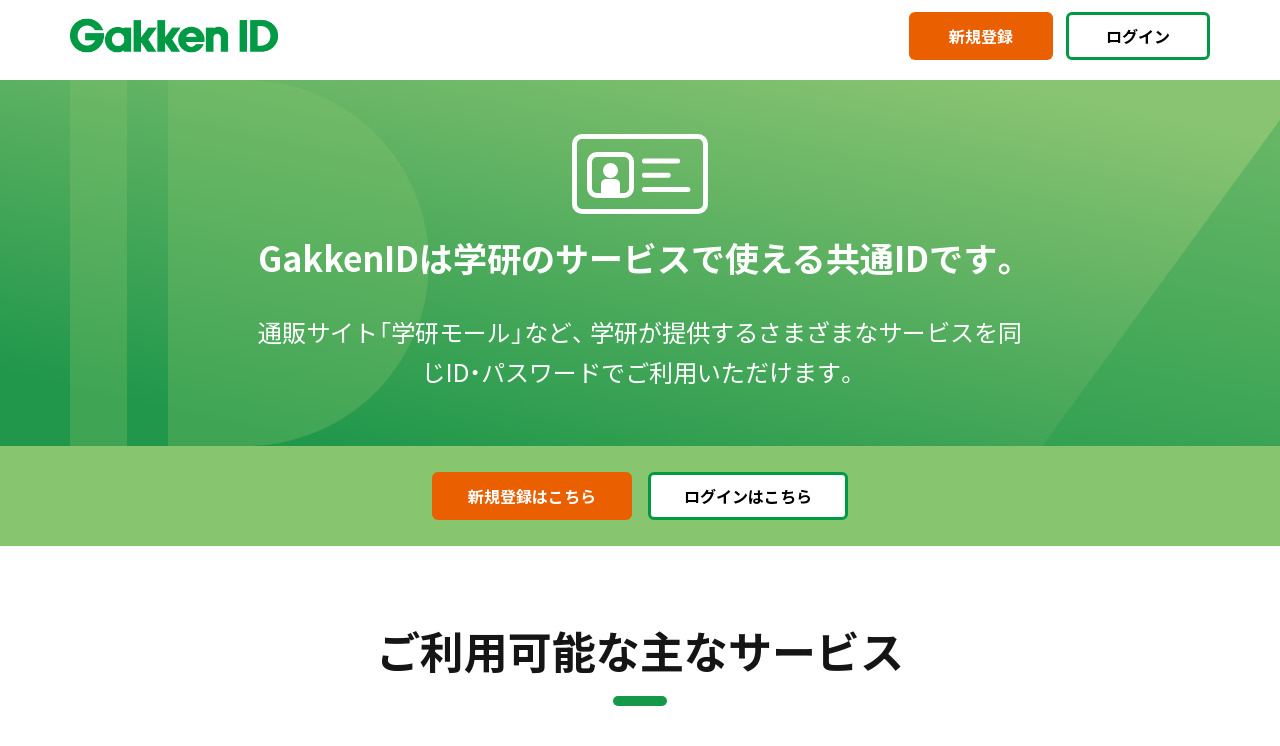

--- FILE ---
content_type: text/html; charset=UTF-8
request_url: https://id.gakken.jp/
body_size: 12275
content:
<!DOCTYPE html>
<html lang="ja">
	<head>
		<meta charset="UTF-8" />
		<link rel="icon" href="images/gakkenid.ico" />
		<meta name="viewport" content="width=device-width, initial-scale=1.0" />
		<meta http-equiv="X-UA-Compatible" content="ie=edge" />
		<meta
			name="description"
			content="学研の通販サイト「学研モール」等、学研が提供する様々なサービスを同じID・パスワードでご利用いただけます。"
		/>
		<link rel="stylesheet" href="css/style.css" />
		<link rel="stylesheet" href="css/loading.css" />
		<script src="js/jquery-3.6.0.min.js"></script>
		<title>GakkenIDとは｜学研のサービスで使える共通ID</title>
		<!-- Google Tag Manager -->
    <script>(function(w,d,s,l,i){w[l]=w[l]||[];w[l].push({'gtm.start':new Date().getTime(),event:'gtm.js'});var f=d.getElementsByTagName(s)[0],
    j=d.createElement(s),dl=l!='dataLayer'?'&l='+l:'';j.async=true;j.src=
    'https://www.googletagmanager.com/gtm.js?id='+i+dl;f.parentNode.insertBefore(j,f);
    })(window,document,'script','dataLayer','GTM-N4BNLSV');</script>  
    <script>(function(w,d,s,l,i){w[l]=w[l]||[];w[l].push({'gtm.start':
    new Date().getTime(),event:'gtm.js'});var f=d.getElementsByTagName(s)[0],
    j=d.createElement(s),dl=l!='dataLayer'?'&l='+l:'';j.async=true;j.src=
    'https://www.googletagmanager.com/gtm.js?id='+i+dl;f.parentNode.insertBefore(j,f);
    })(window,document,'script','dataLayer','GTM-59GXRS5');</script>
    <!-- End Google Tag Manager -->
	</head>
	<body class="top" onload="checkLogin()">
    <!-- Google Tag Manager (noscript) -->
    <noscript><iframe src="https://www.googletagmanager.com/ns.html?id=GTM-N4BNLSV" height="0" width="0" style="display:none;visibility:hidden"></iframe></noscript>
    <noscript><iframe src="https://www.googletagmanager.com/ns.html?id=GTM-59GXRS5" height="0" width="0" style="display:none;visibility:hidden"></iframe></noscript>
    <!-- End Google Tag Manager (noscript) -->
		<div class="wrap">
			<header>
				<div class="header-in">
					<div class="logo">
						<a href="/"><img src="images/logo.svg" alt="Gakken ID" /></a>
					</div>

					<div class="head-link  sp-hide">
						<div class="btn primary"><a href="/user-register-1">新規登録</a></div>
						<div class="btn normal"><a href="/login">ログイン</a></div>
					</div>
				</div>
			</header>
			<main>
				<section class="kv-head">
					<div class="kv-top-head-in">
						<div class="kv-lead">
							<img src="images/top-kv-icon.svg" alt="" />
							<h1>GakkenIDは学研のサービスで使える共通IDです。</h1>
							<div class="lead-txt">
								通販サイト「学研モール」など、 学研が提供するさまざまなサービスを同じID・パスワードでご利用いただけます。
							</div>
						</div>
					</div>
					<div class="kv-link">
						<div class="btn primary"><a href="/user-register-1">新規登録はこちら</a></div>
						<div class="btn normal"><a href="/login">ログインはこちら</a></div>
					</div>
				</section>
	
				<section class="service">
					<h2>ご利用可能な主なサービス</h2>
					<div class="service-lead">使えるサービス、どんどん拡大中！</div>
	
					<div class="service-list">
						<ul>
							<li>
								<a href="https://gakken-mall.jp/" target="_blank">
									<img src="images/service-mall.png" alt="" />
									<h3>学研モール</h3>
									<div class="lead-txt">
										Gakken
										Mall（学研モール）は、学研が発行する書籍や保育用品、大学受験教材を購入いただける、学研グループ公式のオンラインショッピングモールです。
									</div>
								</a>
							</li>
							<li>
								<a href="https://shikakupass.com/" target="_blank">
									<img src="images/logo-shikakupass02.png" alt="" />
									<h3>Shikaku Pass</h3>
									<div class="lead-txt">
										社会人のための、スマホで資格学習できるオンラインサービスです。
										動画によるプロ講師の丁寧なレクチャーと、厳選された過去問演習でスピード合格を目指すことができます。
									</div>
								</a>
							</li>
							<li>
								<a href="https://gk-library.gakken.jp/" target="_blank">
									<img src="images/logo-gakkenlibrary02-pay.png" alt="" />
									<h3>学研ライブラリー</h3>
									<div class="lead-txt">
										学研ライブラリーは、学研グループが発行する電子書籍の中から、子どもの興味・関心を引き出し、知的好奇心を育む書籍が定額で読めるサブスクリプションサービスです。
									</div>
								</a>
							</li>
						</ul>
	
						<ul>
							<li>
								<a
									href="https://kosodatemap.gakken.jp/ganbari-dekitars/"
									target="_blank"
								>
									<img src="images/logo-dekitars02-transparency.png" alt="" />
									<h3>学研の幼児ワーク できたーず</h3>
									<div class="lead-txt">
										「学研の幼児ワーク」の無料サービスです。5冊取り組むと貰える「がんばり賞」のWEB応募や、ペット「できたーず」の育成、取り組んだワークの記録などができます。
									</div>
								</a>
							</li>
							<li>
								<a href="https://gpzemi.gakken.jp/" target="_blank">
									<img src="images/service-gpzemi.png" alt="" />
									<h3>学研のプライム講座</h3>
									<div class="lead-txt">
										全国の高校生一人ひとりの学力や個性に応じた最適な学びのコンテンツ・サービスを提供する「学び」のプラットホームです。
									</div>
								</a>
							</li>
							<li>
								<a href="https://gakkenplus.commmune.com/view/signin" target="_blank">
									<img src="images/service-asobunda.png" alt="" />
									<h3>学研の科学　あそぶんだ研究所</h3>
									<div class="lead-txt">
										「学研の科学」の無料会員制オンラインコミュニティです。スマホやPCでも学研の科学を楽しんで、科学をもっと好きになろう！
									</div>
								</a>
							</li>
						</ul>
						<ul>
							<li>
								<a href="https://gbc-library.gakken.jp/" target="_blank">
									<img src="images/logo-gbclibrary01.png" alt="" />
									<h3>Gakken Book Contents Library</h3>
									<div class="lead-txt">
										Gakkenの商品・サービスに関するコンテンツやプレゼントキャンペーン等へのご参加をお楽しみいただけるWebサイトです。
									</div>
								</a>
							</li>
							<li>
								<a href="https://kosodatemap.gakken.jp/" target="_blank">
									<img src="images/service-kosodate-map.png" alt="" />
									<h3>こそだてまっぷ</h3>
									<div class="lead-txt">
										未就学から小学生のお子さんのママ＆パパに向けた、「こそだて」を応援する総合サイトです。お子さんの学びや成長のヒントとなる情報や体験をお届けします。
									</div>
								</a>
							</li>
						</ul>
					</div>
				</section>
	
				<section class="faq-list">
					<h2>よくあるご質問</h2>
					<div class="faq-main-list">
						<ul>
							<li><a href="faq.html#a">GakkenID・マイページについて</a></li>
							<li><a href="faq.html#g">家族の作成について</a></li>
							<li><a href="faq.html#h">GakkenこどもIDについて</a></li>
							<li><a href="faq.html#b">会員登録について</a></li>
							<li><a href="faq.html#c">ログインについて</a></li>
							<li><a href="faq.html#d">退会・利用停止について</a></li>
							<li><a href="faq.html#e">設定変更について</a></li>
							<li><a href="faq.html#f">その他お問い合わせ</a></li>
						</ul>
					</div>
					<div class="btn more"><a href="faq.html" style="height:48px">もっとみる</a></div>
				</section>
	
				<section class="news">
					<h2>GakkenIDからのお知らせ</h2>
					<div class="news-box">
						<ul id="news-list"></ul>
					</div>
				</section>
			</main>


			<footer>
				<div class="header-in pc-hide">
					<div class="head-link">
							<div class="btn primary"><a href="/user-register-1">新規登録</a></div>
							<div class="btn normal"><a href="/login">ログイン</a></div>
					</div>
				</div>
				<div class="footer-in">
          <ul>
              <li><a href="https://gakken-ps.co.jp/" target="_blank">企業情報</a></li>
              <li><a href="/agreement" target="_blank">GakkenID規約</a></li>
              <li><a href="https://gakken-ps.co.jp/privacypolicy/" target="_blank">個人情報について</a></li>
              <li><a href="https://gakken-ps.co.jp/privacypolicy/announce/" target="_blank">「個人情報の保護に関する法律」に基づく公表事項</a></li>
              <li><a href="https://gakken-ps.co.jp/sitepolicy/" target="_blank">サイトご利用にあたって</a></li>
              <li><a href="faq.html">よくあるご質問</a></li>
              <li><a href="https://contact.gakken.jp/user/op_enquete.gsp?sid=1035&mid=000111yf&hid=i0D6Wk2R4_0" target="_blank">お問い合わせ</a></li>
          </ul>
				</div>
				<div class="copy">
					<span>&copy; Gakken</span>
				</div>
			</footer>
		</div>

		<script>
			$(function () {
        // ローディング用関数
        function dispLoading(){
          const dispMsg = "<div class='loadingMsg'>処理中...</div>";
          if($("#loading").length == 0){
            $("body").append("<div id='loading'>" + dispMsg + "</div>");
          }
        }
        function removeLoading(){
          $("#loading").remove();
        }

        // ログイン済みならマイページトップへ遷移する
        checkLogin = function(){
          dispLoading();
				  $.ajax('/check-loggedin', {
					  type: 'get',
					  data: {},
					  dataType: 'json',
            cache: false, // IE11cache回避
				  }).done(function (data) {
            if(data.isLoggedIn){
              window.location.href = '/my-page';
            }
          }).always( function(data) {
            removeLoading();
          })
        }

				// お知らせタイトルのアンエスケープ用関数
				function unescapeHtml(target) {
					if (typeof target !== 'string') {
						return target;
					}
					const patterns = {
						'&lt;': '<',
						'&gt;': '>',
						'&amp;': '&',
						'&quot;': '"',
						'&#x27;': "'",
						'&#x60;': '`',
					};
					return target.replace(/&(lt|gt|amp|quot|#x27|#x60);/g, function (match) {
						return patterns[match];
					});
				}

				// お知らせ日付用フォーマッター
				function formatDate(date, format) {
					format = format.replace(/yyyy/g, String(date.getFullYear()));
					format = format.replace(/MM/g, ('0' + (date.getMonth() + 1)).slice(-2));
					format = format.replace(/dd/g, ('0' + date.getDate()).slice(-2));
					format = format.replace(/HH/g, ('0' + date.getHours()).slice(-2));
					format = format.replace(/mm/g, ('0' + date.getMinutes()).slice(-2));
					format = format.replace(/ss/g, ('0' + date.getSeconds()).slice(-2));
					format = format.replace(/SSS/g, ('00' + date.getMilliseconds()).slice(-3));
					return format;
				}

				$.ajax('/news', {
					type: 'get',
					data: {},
					dataType: 'json',
          cache: false, // IE11cache回避
				})
					// 検索成功時にはページに結果を反映
					.done(function (data) {
						$('#news-list').empty();
						data.news_list.forEach(function (e, i) {
							$('#news-list').append(
								$('<li></li>')
									.append($('<span>').text(formatDate(new Date(e.start_date), 'yyyy.MM.dd')))
									.append(unescapeHtml(e.title))
							);
						});
					})
					.fail(function () {
						window.alert('お知らせを取得できませんでした。');
					});
			});
			document.addEventListener("DOMContentLoaded", function() {
				var scripts = document.getElementsByTagName('script');
				for (var i = 0; i < scripts.length; i++) {
					if (scripts[i].type === 'text/javascript') {
						scripts[i].removeAttribute('type');
					}
				}
			});

		</script>
	</body>
</html>


--- FILE ---
content_type: text/css; charset=UTF-8
request_url: https://id.gakken.jp/css/style.css
body_size: 46898
content:
@charset "UTF-8";
/*! normalize.css v8.0.0 | MIT License | github.com/necolas/normalize.css */
/* Document
	 ========================================================================== */
/**
 * 1. Correct the line height in all browsers.
 * 2. Prevent adjustments of font size after orientation changes in iOS.
 */
@import url('https://fonts.googleapis.com/css2?family=Noto+Sans+JP:wght@400;700&display=swap');
html {
	line-height: 1.15;
	-webkit-text-size-adjust: 100%;
}

/* Sections
	 ========================================================================== */
/**
 * Remove the margin in all browsers.
 */
body {
	margin: 0;
	word-break: break-all;
}

/**
 * Correct the font size and margin on `h1` elements within `section` and
 * `article` contexts in Chrome, Firefox, and Safari.
 */
h1 {
	font-size: 2em;
	margin: 0.67em 0;
}

/* Grouping content
	 ========================================================================== */
/**
 * 1. Add the correct box sizing in Firefox.
 * 2. Show the overflow in Edge and IE.
 */
hr {
	box-sizing: content-box;
	height: 0;
	overflow: visible;
}

/**
 * 1. Correct the inheritance and scaling of font size in all browsers.
 * 2. Correct the odd `em` font sizing in all browsers.
 */
pre {
	font-family: monospace, monospace;
	font-size: 1em;
}

/* Text-level semantics
	 ========================================================================== */
/**
 * Remove the gray background on active links in IE 10.
 */
a {
	background-color: transparent;
}

/**
 * 1. Remove the bottom border in Chrome 57-
 * 2. Add the correct text decoration in Chrome, Edge, IE, Opera, and Safari.
 */
abbr[title] {
	border-bottom: none;
	text-decoration: underline;
	text-decoration: underline dotted;
}

/**
 * Add the correct font weight in Chrome, Edge, and Safari.
 */
b,
strong {
	font-weight: bolder;
}

/**
 * 1. Correct the inheritance and scaling of font size in all browsers.
 * 2. Correct the odd `em` font sizing in all browsers.
 */
code,
kbd,
samp {
	font-family: monospace, monospace;
	font-size: 1em;
}

/**
 * Add the correct font size in all browsers.
 */
small {
	font-size: 80%;
}

/**
 * Prevent `sub` and `sup` elements from affecting the line height in
 * all browsers.
 */
sub,
sup {
	font-size: 75%;
	line-height: 0;
	position: relative;
	vertical-align: baseline;
}

sub {
	bottom: -0.25em;
}

sup {
	top: -0.5em;
}

/* Embedded content
	 ========================================================================== */
/**
 * Remove the border on images inside links in IE 10.
 */
img {
	border-style: none;
}

/* Forms
	 ========================================================================== */
/**
 * 1. Change the font styles in all browsers.
 * 2. Remove the margin in Firefox and Safari.
 */
button,
input,
optgroup,
select,
textarea {
	font-family: inherit;
	font-size: 100%;
	line-height: 1.15;
	margin: 0;
}

/**
 * Show the overflow in IE.
 * 1. Show the overflow in Edge.
 */
button,
input {
	overflow: visible;
}

/**
 * Remove the inheritance of text transform in Edge, Firefox, and IE.
 * 1. Remove the inheritance of text transform in Firefox.
 */
button,
select {
	text-transform: none;
}

/**
 * Correct the inability to style clickable types in iOS and Safari.
 */
button,
[type='button'],
[type='reset'],
[type='submit'] {
	-webkit-appearance: button;
}

/**
 * Remove the inner border and padding in Firefox.
 */
button::-moz-focus-inner,
[type='button']::-moz-focus-inner,
[type='reset']::-moz-focus-inner,
[type='submit']::-moz-focus-inner {
	border-style: none;
	padding: 0;
}

/**
 * Restore the focus styles unset by the previous rule.
 */
button:-moz-focusring,
[type='button']:-moz-focusring,
[type='reset']:-moz-focusring,
[type='submit']:-moz-focusring {
	outline: 1px dotted ButtonText;
}

/**
 * Correct the padding in Firefox.
 */
fieldset {
	padding: 0.35em 0.75em 0.625em;
}

/**
 * 1. Correct the text wrapping in Edge and IE.
 * 2. Correct the color inheritance from `fieldset` elements in IE.
 * 3. Remove the padding so developers are not caught out when they zero out
 *		`fieldset` elements in all browsers.
 */
legend {
	box-sizing: border-box;
	color: inherit;
	display: table;
	max-width: 100%;
	padding: 0;
	white-space: normal;
}

/**
 * Add the correct vertical alignment in Chrome, Firefox, and Opera.
 */
progress {
	vertical-align: baseline;
}

/**
 * Remove the default vertical scrollbar in IE 10+.
 */
textarea {
	overflow: auto;
}

/**
 * 1. Add the correct box sizing in IE 10.
 * 2. Remove the padding in IE 10.
 */
[type='checkbox'],
[type='radio'] {
	box-sizing: border-box;
	padding: 0;
}

/**
 * Correct the cursor style of increment and decrement buttons in Chrome.
 */
[type='number']::-webkit-inner-spin-button,
[type='number']::-webkit-outer-spin-button {
	height: auto;
}

/**
 * 1. Correct the odd appearance in Chrome and Safari.
 * 2. Correct the outline style in Safari.
 */
[type='search'] {
	-webkit-appearance: textfield;
	outline-offset: -2px;
}

/**
 * Remove the inner padding in Chrome and Safari on macOS.
 */
[type='search']::-webkit-search-decoration {
	-webkit-appearance: none;
}

/**
 * 1. Correct the inability to style clickable types in iOS and Safari.
 * 2. Change font properties to `inherit` in Safari.
 */
::-webkit-file-upload-button {
	-webkit-appearance: button;
	font: inherit;
}

/* Interactive
	 ========================================================================== */
/*
 * Add the correct display in Edge, IE 10+, and Firefox.
 */
details {
	display: block;
}

/*
 * Add the correct display in all browsers.
 */
summary {
	display: list-item;
}

/* Misc
	 ========================================================================== */
/**
 * Add the correct display in IE 10+.
 */
template {
	display: none;
}

/**
 * Add the correct display in IE 10.
 */
[hidden] {
	display: none;
}

/* ======== fonts ======== */
@font-face {
	font-family: 'YakuHanJP';
	font-style: normal;
	font-weight: normal;
	src: url('../fonts/YakuHanJP-Regular.woff2') format('woff2'), url('../fonts/YakuHanJP-Regular.woff') format('woff');
	font-display: swap;
}
@font-face {
	font-family: 'YakuHanJP';
	font-style: normal;
	font-weight: bold;
	src: url('../fonts/YakuHanJP-Bold.woff2') format('woff2'), url('../fonts/YakuHanJP-Bold.woff') format('woff');
	font-display: swap;
}

/* ======== text ======== */
html body {
	color: #151515;
	font-family: 'YakuHanJP', 'Noto Sans JP', sans-serif;
}

body {
	background: rgb(242, 242, 242);
	background: linear-gradient(
		180deg,
		rgba(242, 242, 242, 1) 0%,
		rgba(255, 255, 255, 1) 95%,
		rgba(255, 255, 255, 1) 100%
	);
}

a {
	color: #151515;
	text-decoration: none;
	transition: 0.3s;
}

/* ======== common ======== */

@media screen and (max-width: 767px) {
	.pc {
		display: none;
	}
}

@media screen and (min-width: 768px) {
	.sp {
		display: none;
	}
}

.width50 {
	width: 50%;
}

.text-link {
	color: #106531;
	font-weight: bold;
}

.text-link:hover {
	/* text-decoration: underline; */
}

ul.annotation {
	list-style: none;
	padding-left: 0;
	margin: 25px 0 0;
}

ul.annotation li {
	margin-top: 5px;
	font-size: 14px;
}

.section {
	padding: 85px 0;
	font-size: 16px;
	line-height: 1.5;
	min-height: 500px;
}

.section .section-in {
	margin: 0 auto;
	max-width: 800px;
	padding: 60px 65px;
	background: #ffffff;
	border: 3px solid #dddddd;
	border-radius: 10px;
	box-sizing: border-box;
}

.section .section-in .form-box {
	margin-top: 35px;
}

.section .section-in .form-box:first-of-type {
	margin-top: 0;
}

.section .section-in .form-box .form-head {
	margin-bottom: 8px;
}

.section .section-in .form-box .form-head label {
	font-size: 18px;
	font-weight: bold;
	margin-right: 10px;
}

.section .section-in .form-box .form-head .annotation {
	display: inline-block;
	margin-right: 10px;
	font-size: 16px;
}

.section .section-in .form-box .form-head .required {
	display: inline-block;
	background: #e00e0e;
	padding: 0 5px;
	color: #ffffff;
	font-size: 14px;
	font-weight: bold;
	border-radius: 3px;
	margin-right: 10px;
}

.section .section-in .form-box .form-input {
	position: relative;
}

.section .section-in .form-box .form-input + .form-input {
	margin-top: 15px;
}

.section .section-in .form-box .form-input .icon-password {
	display: inline-block;
	width: 19px;
	height: 15px;
	background: url(../images/icon-password-hide.svg) no-repeat left top/100% 100%;
	position: absolute;
	top: 50%;
	right: 15px;
	transform: translateY(-50%);
	cursor: pointer;
}

.section .section-in .form-box .form-input .icon-password.is-active {
	background: url(../images/icon-password-show.svg) no-repeat left top/100% 100%;
}

.section .section-in .form-box .form-input input[type='text'],
.section .section-in .form-box .form-input input[type='password'],
.section .section-in .form-box .form-input input[type='email'],
.section .section-in .form-box .form-input input[type='tel'] {
	display: block;
	width: 100%;
	padding: 10px;
	box-sizing: border-box;
	border: 1px solid #dddddd;
	border-radius: 4px;
	background: #fafafa;
	font-size: 16px;
	-webkit-appearance: none;
	-moz-appearance: none;
	appearance: none;
	height: 40px;
}

.section .section-in .form-box .form-input .select-box {
	position: relative;
}

.section .section-in .form-box .form-input .select-box:after {
	display: block;
	content: '';
	width: 8px;
	height: 8px;
	border-right: 2px solid #666666;
	border-bottom: 2px solid #666666;
	transform: rotate(45deg);
	position: absolute;
	right: 15px;
	top: 50%;
	margin-top: -6px;
}

.section .section-in .form-box .form-input .select-box select {
	display: block;
	width: 100%;
	padding: 10px;
	box-sizing: border-box;
	border: 1px solid #dddddd;
	border-radius: 4px;
	background: #fafafa;
	font-size: 16px;
	-webkit-appearance: none;
	-moz-appearance: none;
	appearance: none;
}

.section .section-in .form-box .form-input input::-webkit-input-placeholder {
	color: #dddddd;
}
.section .section-in .form-box .form-input input:-ms-input-placeholder {
	color: #dddddd;
}
.section .section-in .form-box .form-input input::-moz-placeholder {
	color: #dddddd;
}

.section .section-in .form-box .form-input .radio-box ul {
	list-style: none;
	letter-spacing: -0.4em;
	margin: 0;
	padding-left: 0;
	width: 100%;
}

.section .section-in .form-box .form-input .radio-box ul li {
	display: inline-block;
	vertical-align: top;
	letter-spacing: normal;
	margin-right: 20px;
	margin-top: 20px;
}

.section .section-in .form-box .form-input .radio-box ul li .radio-label {
	display: block;
	padding: 0 0 0 45px;
	cursor: pointer;
	position: relative;
}

.section .section-in .form-box .form-input .radio-box ul li .radio-label:after {
	content: '';
	display: block;
	width: 30px;
	height: 30px;
	position: absolute;
	top: 0;
	left: 0;
	background: url(../images/icon-radio.svg) no-repeat left top;
}

.section .section-in .form-box .form-input .radio-box ul li .radio-label.is-active:after {
	background-position: left bottom;
}

.section .section-in .form-box .error {
	color: #9D0B0B;
}

.section .section-in .form-box .form-input .check-box ul {
	list-style: none;
	margin: 0;
	padding-left: 0;
	width: 100%;
}

.section .section-in .form-box .form-input .check-box ul li {
	margin-top: 20px;
}

.section .section-in .form-box .form-input .check-box ul li:first-child {
	margin-top: 0;
}

.section .section-in .form-box .form-input .check-box ul li .check-label {
	display: block;
	padding: 0 0 0 45px;
	cursor: pointer;
	position: relative;
}

.section .section-in .form-box .form-input .check-box ul li .check-label:after {
	content: '';
	display: block;
	width: 30px;
	height: 30px;
	position: absolute;
	top: 0;
	left: 0;
	background: url(../images/icon-checkbox.svg) no-repeat left top;
}

.section .section-in .form-box .form-input .check-box ul li .check-label.is-active:after {
	background-position: left bottom;
}

.section .section-in .form-box .form-input .check-box ul li .check-label span {
	line-height: normal;
}

.section .section-in .form-box .form-input .radio-box ul li .radio-label input[type='radio'],
.section .section-in .form-box .form-input .check-box ul li .check-label input[type='checkbox'] {
	filter: alpha(opacity=0);
	-moz-opacity: 0;
	opacity: 0;
	position: absolute;
}

.section .section-in .form-box .form-input .address-search-btn {
	position: absolute;
	top: 0;
	right: -92px;
	text-align: center;
}

.section .section-in .form-box .form-input .address-search-btn a,
.section .section-in .form-box .form-input .address-search-btn button,
.section .section-in .form-box .form-input .address-search-btn input[type='button'],
.section .section-in .form-box .form-input .address-search-btn input[type='submit'] {
	-webkit-appearance: none;
	-moz-appearance: none;
	appearance: none;
	display: block;
	/*border: 3px solid #159848;*/
	border: 3px solid #009944;
	background: #ffffff;
	border-radius: 6px;
	/*color: #159848;*/
	color: #000;
	font-size: 14px;
	font-weight: bold;
	padding: 7px 10px 6px;
	line-height: 1.5;
	transition: 0.3s;
	height: 40px;
	box-sizing: border-box;
}

.section .section-in .form-box .form-input .address-search-btn a:hover,
.section .section-in .form-box .form-input .address-search-btn button:hover,
.section .section-in .form-box .form-input .address-search-btn input[type='button']:hover,
.section .section-in .form-box .form-input .address-search-btn input[type='submit']:hover {
	/* opacity: 0.7; */
	background: #beda79;
}

.section .section-in .form-box + .btn-box {
	margin-top: 60px;
}

@media screen and (max-width: 767px) {
	.section .section-in .form-box .form-input.width50 {
		width: 100% !important;
	}

	.section .section-in .form-box .form-input .address-search-btn {
		position: static;
	}

	.section .section-in .form-box .form-input.form-input-address {
		letter-spacing: -0.4em;
	}

	.section .section-in .form-box .form-input .address-search-btn,
	.section .section-in .form-box .form-input.form-input-address input[type='text'],
	.section .section-in .form-box .form-input.form-input-address input[type='tel'] {
		display: inline-block;
		letter-spacing: normal;
		vertical-align: top;
	}

	.section .section-in .form-box .form-input .address-search-btn button {
		width: 100%;
	}

	.section .section-in .form-box .form-input .address-search-btn {
		width: 34%;
		/*margin-left: 2%;*/
		margin-top: 2%;	}

	.section .section-in .form-box .form-input.form-input-address input[type='text'],
	.section .section-in .form-box .form-input.form-input-address input[type='tel'] {
		width: 64%;
	}
}

.section .section-in .recaptcha-box {
	margin-top: 40px;
}

.section .section-in .recaptcha-box > p {
	color: #9D0B0B;
	font-size: 14px;
	margin-bottom: 10px;
}

.section .section-in .provisional-text p + p {
	margin-top: 30px;
}

.section .section-in .provisional-text p.bold {
	font-weight: bold;
}

.section .section-in .info-box {
	margin-top: 20px;
}

.section .section-in .info-box:first-of-type {
	margin-top: 0;
}

.section .section-in .info-box .info-head {
	font-size: 16px;
	font-weight: bold;
}

.section .section-in .info-box .info-txt {
	font-size: 18px;
	margin-top: 8px;
}

.section .section-in .info-box .info-txt ul {
	margin: 0;
	padding-left: 0;
	list-style: none;
}

.section .section-in .info-box .info-txt ul li {
	margin-top: 10px;
}

.section .section-in .info-box .info-txt ul li:first-child {
	margin-top: 0;
}

.section .section-in .info-box .info-txt ul li:before {
	content: '・';
	display: inline-block;
	margin-right: 10px;
}

.section .section-in .thankyou-box {
	background: #f9fbf2;
	padding: 25px 0;
	text-align: center;
	border-radius: 10px;
}

.section .section-in .thankyou-box + p {
	text-align: center;
	margin-top: 30px;
}

@media screen and (max-width: 767px) {
	.section .section-in .thankyou-box {
		margin-top: 30px;
	}
}

.btn-box {
	margin-top: 35px;
	letter-spacing: -0.4em;
	text-align: center;
}

.btn-box .btn {
	display: inline-block;
	min-width: 300px;
	width: auto;
	max-width: 100%;
	text-align: center;
	margin-left: 20px;
	letter-spacing: normal;
}

.btn-box .btn:first-child {
	margin-left: 0;
}

.btn-box .btn a,
.btn-box .btn button,
.btn-box .btn input[type='reset'],
.btn-box .btn input[type='button'],
.btn-box .btn input[type='submit'] {
	display: block;
	width: 100%;
	max-width: 100%;
	height: auto;
	padding: 10px;
	font-size: 18px;
	font-weight: bold;
	transition: 0.3s;
	box-sizing: border-box;
	cursor: pointer;
	line-height: 1.5;
	text-decoration: none;
}

.btn-box .btn a:hover,
.btn-box .btn button:hover,
.btn-box .btn input[type='reset']:hover,
.btn-box .btn input[type='button']:hover,
.btn-box .btn input[type='submit']:hover {
	opacity: 0.7;
}

.btn-box .btn.gr a,
.btn-box .btn.gr button,
.btn-box .btn.gr input[type='reset'],
.btn-box .btn.gr input[type='button'],
.btn-box .btn.gr input[type='submit'] {
	border: 3px solid #0C642E;
	background: #0C642E;
	border-radius: 6px;
	color: #ffffff;
}

.btn-box .btn.wh a,
.btn-box .btn.wh button,
.btn-box .btn.wh input[type='reset'],
.btn-box .btn.wh input[type='button'],
.btn-box .btn.wh input[type='submit'] {
	border: 3px solid #009944;
	background: #ffffff;
	border-radius: 6px;
	/*color: #159848;*/
	color: #000;
}

.btn-box .btn.wh a:hover,
.btn-box .btn.wh button:hover,
.btn-box .btn.wh input[type='reset']:hover,
.btn-box .btn.wh input[type='button']:hover,
.btn-box .btn.wh input[type='submit']:hover {
	background: #beda79;
	opacity: 1;
}

.section .btn-box .btn.logout {
	width: 163px;
	margin: 30px auto 0;
	text-align: center;
}

.section .btn-box .btn.logout a,
.section .btn-box .btn.logout button,
.section .btn-box .btn.logout input[type='reset'],
.section .btn-box .btn.logout input[type='button'],
.section .btn-box .btn.logout input[type='submit'] {
	display: block;
	background: #ffffff;
	padding: 10px;
	font-size: 18px;
	font-weight: bold;
	border: 2px solid #151515;
	border-radius: 6px;
	transition: 0.3s;
	line-height: 1.5;
}

.section .btn-box .btn.logout a:hover,
.section .btn-box .btn.logout button:hover,
.section .btn-box .btn.logout input[type='reset']:hover,
.section .btn-box .btn.logout input[type='button']:hover,
.section .btn-box .btn.logout input[type='submit']:hover {
	opacity: 0.7;
}

.section .btn-box .btn.logout a:focus,
.section .btn-box .btn.logout button:focus,
.section .btn-box .btn.logout input[type='reset']:focus,
.section .btn-box .btn.logout input[type='button']:focus,
.section .btn-box .btn.logout input[type='submit']:focus {
	outline-color: red !important;
	outline: auto;
}

.section .btn-box .btn.logout a span,
.section .btn-box .btn.logout button span {
	display: inline-block;
	padding-left: 35px;
	background: url(../images/icon-logout.svg) no-repeat left center;
}

.section .section-in .new-member-txt {
	margin-top: 20px;
	text-align: center;
	cursor: pointer;
}

.section .section-in .new-member-txt a {
	font-weight: bold;
}

.section .section-in .forgot-txt {
	margin-top: 65px;
	text-align: center;
}

/* .section .section-in .new-member-txt a:hover,
.section .section-in .forgot-txt a:hover {
	text-decoration: underline;
} */

.section .section-in .new-member-txt a:hover,
.section .section-in .forgot-txt a:hover {
	text-decoration: none;
}

.section .section-in .free-box {
	margin-bottom: 60px;
}

.section .section-in .free-box .img {
	max-width: 170px;
	margin: 0 auto;
}

.section .section-in .free-box .img img {
	width: 100%;
}

.section .section-in .free-box .txt {
	max-width: 600px;
	margin: 35px auto 0;
	font-size: 18px;
	text-align: center;
}

.section .section-in .steps {
	margin-bottom: 50px;
}

.section .section-in .steps img {
	width: 100%;
}

.section .section-in .steps + p {
	margin-bottom: 50px;
}

@media screen and (max-width: 767px) {
	.section .section-in .steps {
		margin-bottom: 30px;
	}

	.section .section-in .step-title {
		text-align: center;
		font-size: 24px;
		font-weight: bold;
		color: #159848;
	}

	.section .section-in .step-title + p {
		margin-top: 30px;
	}
}

.section .section-in .section-head {
	font-size: 24px;
	font-weight: bold;
	text-align: center;
	margin-bottom: 35px;
}

.section .section-in .section-head img {
	max-width: 170px;
}

.section .section-in .section-head + .section-txt-box {
}

.section .section-in .section-head + .section-txt-box .txt-head {
	font-size: 18px;
	font-weight: bold;
}

.section .section-in .section-head + .section-txt-box .txt-head + p {
	margin-top: 20px;
}

.section .section-in .section-head + .section-txt-box .link-lists {
	padding-left: 0;
	list-style: none;
}

.section .section-in .section-head + .section-txt-box .link-lists li {
	margin-top: 10px;
}

.section .section-in .section-head + .section-txt-box .link-lists li:first-child {
	margin-top: 0;
}

.section .section-in .section-head + .section-txt-box .link-lists li a {
	display: inline-block;
	color: #106531;
	position: relative;
	padding-right: 12px;
	text-decoration: underline;
}

.section .section-in .section-head + .section-txt-box .link-lists li a:after {
	content: '';
	display: block;
	width: 6px;
	height: 6px;
	border-top: 2px solid #106531;
	border-right: 2px solid #106531;
	transform: translateY(-50%) rotate(45deg);
	position: absolute;
	top: 50%;
	right: 0;
}

.section .section-in .error-box {
}

.section .section-in .error-box p {
	color: #9D0B0B;
}

.section .section-in .error-box .error-box-in {
	background: rgba(224, 14, 14, 0.15);
	padding: 35px 25px;
	border-radius: 10px;
}

.section .section-in .error-box .error-box-in p {
	font-weight: bold;
	margin-bottom: 0;
}

.section .section-in .error-box .error-box-in p:first-child {
	margin-top: 0;
}

/* ----- mypage ----- */
.section.mypage {
	padding: 18px 0 85px;
	width: 97%;
	max-width: 1140px;
	margin: 0 auto;
	box-sizing: border-box;
}

@media screen and (max-width: 767px) {
	.section.mypage {
		width: 100%;
	}
}

.section.mypage .breadcrumb {
	width: 100%;
	margin: 0 auto;
}

.section.mypage .breadcrumb ul {
	margin: 0;
	padding-left: 0;
	list-style: none;
	letter-spacing: -0.4em;
}

.section.mypage .breadcrumb ul li {
	display: inline-block;
	vertical-align: top;
	letter-spacing: normal;
	position: relative;
	padding-left: 28px;
	margin-right: 18px;
	font-size: 14px;
	font-weight: bold;
}

.section.mypage .breadcrumb ul li:before {
	content: '＞';
	display: inline-block;
	position: absolute;
	left: 0;
	top: 0;
	speak: none;
}

.section.mypage .breadcrumb ul li:first-child {
	padding-left: 0;
}

.section.mypage .breadcrumb ul li:first-child:before {
	display: none;
}

.section.mypage .breadcrumb ul li a {
	font-weight: normal;
}

.section.mypage .breadcrumb ul li a:hover {
	text-decoration: none;
}

.section.mypage .page-head {
	font-size: 44px;
	font-weight: bold;
	text-align: center;
	padding-bottom: 20px;
	position: relative;
	margin: 48px 0;
}

.section.mypage .page-head:after {
	content: '';
	display: block;
	width: 54px;
	height: 10px;
	background: #159848;
	border-radius: 5px;
	position: absolute;
	bottom: 0;
	left: 50%;
	transform: translateX(-50%);
}

.section.mypage .change-profile {
	max-width: 800px;
	margin: 0 auto 10px;
	text-align: right;
}

.section.mypage .change-profile a {
	font-size: 18px;
	font-weight: bold;
	color: #159848;
	transition: 0.3s;
}

.section.mypage .change-profile a:hover {
	opacity: 0.7;
}

.section.mypage .change-profile a span {
	display: inline-block;
	min-height: 29px;
	padding-left: 33px;
	background: url(../images/icon-account.svg) no-repeat left center;
}

.section.mypage .change-password {
	max-width: 800px;
	margin: 0 auto 10px;
	text-align: right;
}

.section.mypage .change-password a {
	font-size: 18px;
	font-weight: bold;
	color: #159848;
	transition: 0.3s;
}

.section.mypage .change-password a:hover {
	opacity: 0.7;
}

.section.mypage .change-password a span {
	display: inline-block;
	min-height: 29px;
	padding-left: 33px;
	background: url(../images/icon-password.svg) no-repeat left center;
}

@media screen and (max-width: 767px) {
	.section.mypage .change-password,
	.section.mypage .change-profile {
		padding-top: 15px;
	}
}

.popup-wrap {
	position: fixed;
	top: 0;
	left: 0;
	z-index: 1000;
	width: 100%;
	height: 100%;
	background: rgba(0, 0, 0, 0.5);
}

.popup-wrap .popup-in {
	position: fixed;
	top: 15%;
	left: 50%;
	transform: translateX(-50%);
	background: #ffffff;
	border: 1px solid #dddddd;
	border-radius: 10px;
	width: 800px;
	padding: 95px 65px;
	box-sizing: border-box;
}

.popup-wrap .popup-in .update-box {
	width: 100%;
	background: #f9fbf2;
	text-align: center;
	padding: 25px 0 25px;
}

.popup-wrap .popup-in .update-box + p {
	text-align: center;
	margin-top: 20px;
}

@media screen and (max-width: 767px) {
	.popup-wrap .popup-in {
		width: 94%;
		padding: 50px 25px;
		top: 50%;
		left: 50%;
		transform: translate(-50%, -50%);
	}
}

.section.mypage .news {
	margin: 60px auto 0;
	max-width: 90%;
}
.section.mypage .news h2.section-head {
	margin: 0 0 20px;
	font-size: 32px;
	color: #159848;
	text-align: left;
}
.section.mypage .news h2.section-head:before {
	display: none;
}
@media screen and (max-width: 767px) {
	.section.mypage .news {
		padding: 0 0;
	}
	.section.mypage .news h2.section-head {
		margin-bottom: 15px;
		font-size: 24px;
	}
}
.section.mypage .news .news-box {
	border: 1px solid #ddd;
	border-radius: 10px;
	width: 100%;
	max-width: 1140px;
	margin: 0 auto;
	padding: 2.5em 0 1em;
	background: #ffffff;
}
.section.mypage .news .news-box ul {
	padding-left: 0;
	list-style: none;
	width: 90%;
	max-width: 985px;
	margin: 1em auto;
}
.section.mypage .news .news-box ul li {
	border-bottom: 1px solid #ddd;
	margin-bottom: 2em;
	padding: 0.5em 0;
	font-size: 18px;
	font-weight: bold;
}

.section.mypage .news .news-box ul li p {
	margin: 0;
}

.section.mypage .news .news-box ul li span {
	font-size: 16px;
	color: #666;
	font-weight: normal;
	margin-right: 2em;
}
.section.mypage .news .news-box ul li:last-child {
	border-bottom: 0;
}
.section.mypage .news .news-box ul li a {
	transition: 0.3s;
}
/* .section.mypage .news .news-box ul li a:hover {
	color: #159848;
} */
@media screen and (max-width: 767px) {
	.section.mypage .news .news-box ul li {
		font-size: 16px;
		margin-bottom: 1em;
		padding: 0.8em 0;
	}
	.section.mypage .news .news-box ul li span {
		display: block;
		margin-bottom: 0.5em;
	}
}

.section.mypage .service {
	margin: 60px auto 0;
	max-width: 90%;
}
@media screen and (max-width: 767px) {
	.section.mypage .service {
		padding: 0 0 1em;
	}
}
@media screen and (max-width: 767px) {
	.service .service-lead {
		font-size: 16px;
		margin: 3.5em 0 2em;
	}
}
.section.mypage .service h2.section-head {
	margin: 0 0 20px;
	font-size: 32px;
	color: #159848;
	text-align: left;
}
.section.mypage .service h2.section-head:before {
	display: none;
}
.section.mypage .service .service-list {
	max-width: 1140px;
	width: 100%;
	margin: 0 auto;
}
@media screen and (max-width: 767px) {
	.section.mypage .service h2.section-head {
		font-size: 24px;
		margin-bottom: 15px;
	}
}
.section.mypage .service .service-list ul {
	display: flex;
	flex-wrap: wrap;
	list-style: none;
	padding-left: 0;
}
.section.mypage .service .service-list ul li {
	width: calc(100% / 3 - 1em);
	border: solid 3px #159848;
	border-radius: 10px;
	margin-right: 1.5em;
	margin-bottom: 1.5em;
	box-sizing: border-box;
	transition: 0.3s;
	overflow: hidden;
}
.section.mypage .service .service-list ul li:nth-child(3n) {
	margin-right: 0;
}
.section.mypage .service .service-list ul li:hover {
	border: solid 3px #87c56e;
}
.section.mypage .service .service-list ul li:hover h3,
.section.mypage .service .service-list ul li:hover h4 {
	color: #87c56e;
}
.section.mypage .service .service-list ul li:hover .lead-txt {
	color: #666;
}
.section.mypage .service .service-list ul li a {
	display: block;
	width: 100%;
	height: 100%;
	padding: 1em;
	box-sizing: border-box;
	background: #ffffff;
}
.section.mypage .service .service-list ul li img {
	width: 100%;
	height: auto;
}

.section.mypage .service .service-list ul li a:focus {
	outline: auto;
	outline-offset: -1px;
}

.section.mypage .service .service-list ul li h3,
.section.mypage .service .service-list ul li h4 {
	color: #106531;
	font-size: 20px;
	margin: 0.5em 0;
	transition: 0.3s;
}
.section.mypage .service .service-list ul li .lead-txt {
	line-height: 1.7em;
	transition: 0.3s;
}
@media screen and (max-width: 767px) {
	.section.mypage .service .service-list ul li {
		width: 100%;
		margin-right: 0;
	}
}

@media screen and (max-width: 767px) {
	.section {
		padding: 50px 15px;
	}

	section.bg-gy {
		min-height: 400px;
	}

	.section .section-in {
		padding: 40px 20px;
	}

	.btn-box .btn {
		display: block;
		width: 100%;
		min-width: 100%;
		margin-left: 0;
		margin-top: 20px;
	}

	.btn-box .btn:first-child {
		margin-top: 0;
	}

	.section .section-in .free-box {
		margin-bottom: 40px;
	}

	.section .section-in .free-box .txt {
		margin: 20px auto 0;
		font-size: 16px;
	}

	.section.mypage {
		padding: 15px 15px 40px;
		margin: 0 auto;
	}

	.section.mypage .page-head {
		font-size: 24px;
		padding-bottom: 20px;
		position: relative;
		margin: 30px 0 25px;
	}

	.section .btn-box .btn.logout {
		margin-top: 0;
	}
}

h1 {
	font-size: 32px;
}

h2 {
	text-align: center;
	position: relative;
	font-size: 44px;
}
h2:before {
	content: '';
	display: block;
	background: #159848;
	width: 54px;
	height: 10px;
	border-radius: 10px;
	position: absolute;
	left: 0;
	right: 0;
	bottom: -30px;
	margin: auto;
}
@media screen and (max-width: 767px) {
	h2 {
		font-size: 24px;
	}
}

h3 {
	font-size: 18px;
}

h4 {
	font-size: 16px;
}

html body {
	color: #151515;
	font-family: 'YakuHanJP', 'Noto Sans JP', sans-serif;
}

html {
	background: #ffffff;
}

body.top {
	background: #ffffff;
}

a {
	/* color: #151515; */
	color: #106531;
	text-decoration: underline;
	transition: 0.3s;
}

.mgb-20 {
	margin-bottom: 2em !important;
}
.mgb-30 {
	margin-bottom: 3em !important;
}
.mgb-50 {
	margin-bottom: 5em !important;
}

.btn {
	width: 100%;
	max-width: 300px;
	min-height: 48px;
	margin: 0 auto;
	box-sizing: border-box;
	font-weight: bold;
}
.btn a {
	width: 100%;
	height: 100%;
	display: flex;
	align-items: center;
	justify-content: center;
	transition: 0.3s;
	box-sizing: border-box;
}
.btn.primary {
	background: #ea5f00;
	border-radius: 6px;
}
.btn.primary a {
	color: #fff;
	border-radius: 6px;
	text-decoration: none;
}
.btn.primary a:hover {
	background: #f7cf4c;
}
.btn.normal {
	background: #fff;
	/*border: solid 3px #159848;*/
	border: solid 3px #009944;
	border-radius: 6px;
}
.btn.normal a {
	/*color: #159848;*/
	color: #000;
	text-decoration: none;
}
.btn.normal a:hover {
	/*background: #159848;*/
	background: #beda79;
	/*color: #fff;*/
}
.btn.more {
	background: #fff;
	border-radius: 6px;
}
.btn.more a {
	border-radius: 6px;
	text-decoration: none;
}
.btn.more a:hover {
	background: #87c56e;
	color: #fff;
}

header {
	width: 100%;
	height: 80px;
	position: relative;
	top: 0;
	left: 0;
	width: 100%;
	z-index: 999;
	background: rgba(255, 255, 255, 0.8);
	padding: 0.5em 0;
	box-sizing: border-box;
}
@media screen and (max-width: 767px) {
	header {
		height: 60px;
	}
}
header .header-in {
	width: 97%;
	max-width: 1140px;
	margin: 0 auto;
	display: flex;
	justify-content: space-between;
	align-items: center;
}
header .header-in .logo {
	margin: 0;
}
header .header-in .logo a {
	display: block;
	width: 100%;
	height: 100%;
}
header .header-in .logo a img {
	display: block;
	width: 100%;
	height: auto;
}
@media screen and (max-width: 767px) {
	header .header-in .logo {
		margin: 0 auto;
		max-width: 168px;
	}
}
header .header-in .head-link {
	display: flex;
}
header .header-in .head-link .btn {
	width: 144px;
}
header .header-in .head-link .btn.primary {
	margin-right: 0.8em;
}
@media screen and (max-width: 767px) {
	header .header-in .head-link {
		position: fixed;
		bottom: 0;
		left: 0;
		width: 100%;
		justify-content: center;
		background: rgba(255, 255, 255, 0.8);
		padding: 1em 0;
	}
	header .header-in .head-link .btn {
		width: calc(100% / 2 - 1em);
	}
	
	.header-in .head-link {
		position: fixed;
		bottom: 0;
		left: 0;
		width: 100%;
		display: -webkit-flex;
		display: -moz-flex;
		display: -ms-flex;
		display: -o-flex;
		display: flex;
		justify-content: center;
		background: rgba(255, 255, 255, 0.8);
		padding: 1em 0;
	}

	.header-in .head-link .btn {
		width: calc(100% / 2 - 1em);
	}
}

footer .footer-in {
	background: #f2f2f2;
	padding: 2em 0 1em;
}
footer .footer-in ul {
	width: 90%;
	max-width: 750px;
	margin: 0 auto;
	padding-left: 0;
	list-style: none;
	display: flex;
	flex-wrap: wrap;
	justify-content: center;
}
footer .footer-in ul li {
	border-right: solid 2px #ddd;
	padding: 0.2em 2em;
	box-sizing: border-box;
	white-space: nowrap;
	margin-bottom: 1em;
}
footer .footer-in ul li:last-child {
	border-right: 0;
}
@media screen and (max-width: 767px) {
	footer .footer-in ul li {
		white-space: pre-wrap;
		padding: 0.2em 0.5em;
		text-align: center;
	}
}
footer .footer-in ul li a {
	color: inherit;
	transition: 0.3s;
	text-decoration: none;
}
footer .footer-in ul li a:hover {
	color: #666;
	text-decoration: none;
}
footer .copy {
	text-align: center;
	padding: 2em 0;
}
footer .copy span {
	display: block;
	margin-bottom: 0.5em;
}
@media screen and (max-width: 767px) {
	footer {
		padding-bottom: 70px;
	}
}

.kv-head {
	width: 100%;
}
.kv-head .kv-top-head-in {
	width: 100%;
	min-height: 366px;
	max-height: 366px;
	background: url(../images/top-kv.svg) center left no-repeat;
	background-size: cover;
	display: flex;
	justify-content: center;
	align-items: center;
}
.kv-head .kv-top-head-in .kv-lead {
	color: #fff;
	width: 90%;
	max-width: 780px;
	z-index: 1;
}
.kv-top-head-in {
	position: relative;
}
.kv-top-head-in::after {
	content: "";
	position: absolute;
	inset: 0;
	background-color: rgba(0, 0, 0, .2);
}
.kv-head .kv-top-head-in .kv-lead h1 {
	font-size: 34px;
	margin-bottom: 1em;
}
.kv-head .kv-top-head-in .kv-lead h1:before {
	display: none;
}
.kv-head .kv-top-head-in .kv-lead .lead-txt {
	font-size: 24px;
	font-weight: normal;
	line-height: 1.7em;
}
@media screen and (max-width: 767px) {
	.kv-head .kv-top-head-in .kv-lead img {
		width: 110px;
		height: auto;
	}
	.kv-head .kv-top-head-in .kv-lead h1 {
		font-size: 24px;
	}
	.kv-head .kv-top-head-in .kv-lead .lead-txt {
		font-size: 16px;
	}
}
@media all and (-ms-high-contrast: none) {
	*::-ms-backdrop,
	.kv-head .kv-top-head-in {
		height: 366px;
	}
}
.kv-head .kv-link {
	background: #87c56e;
	width: 100%;
	height: 100px;
	display: flex;
	justify-content: center;
	align-items: center;
}
.kv-head .kv-link .btn {
	width: 200px;
	height: 48px;
	margin: 0;
}
.kv-head .kv-link .btn.primary {
	margin-right: 1em;
}
@media screen and (max-width: 767px) {
	.kv-head .kv-link {
		flex-direction: column;
		height: auto;
		padding: 1.5em 1em;
		box-sizing: border-box;
	}
	.kv-head .kv-link .btn {
		width: 100%;
	}
	.kv-head .kv-link .btn.primary {
		margin-right: 0;
		margin-bottom: 1em;
	}
}

.service {
	padding: 5em 0;
}
@media screen and (max-width: 767px) {
	.service {
		padding: 3em 0 1em;
	}
}
.service .service-lead {
	color: #159848;
	font-size: 24px;
	font-weight: bold;
	text-align: center;
	margin: 2.5em 0;
}
@media screen and (max-width: 767px) {
	.service .service-lead {
		font-size: 16px;
		margin: 3.5em 0 2em;
	}
}
.service h2 {
	margin-top: 0;
}
.service .service-list {
	width: 95%;
	max-width: 1140px;
	margin: 0 auto;
}
@media screen and (max-width: 767px) {
	.service .service-list {
		width: 90%;
	}
}
.service .service-list ul {
	display: flex;
	flex-wrap: wrap;
	list-style: none;
	padding-left: 0;
}
.service .service-list ul li {
	width: calc(100% / 3 - 1em);
	border: solid 3px #159848;
	border-radius: 10px;
	margin-right: 1.5em;
	margin-bottom: 1.5em;
	box-sizing: border-box;
	transition: 0.3s;
}
.service .service-list ul li:nth-child(3n) {
	margin-right: 0;
}
.service .service-list ul li:hover {
	border: solid 3px #87c56e;
}
.service .service-list ul li:hover h3 {
	color: #87c56e;
}
.service .service-list ul li:hover .lead-txt {
	color: #666;
}
.service .service-list ul li a {
	display: block;
	width: 100%;
	height: 100%;
	padding: 1em;
	box-sizing: border-box;
}
.service .service-list ul li img {
	width: 100%;
	height: auto;
}
.service .service-list ul li h3 {
	color: #106531;
	font-size: 20px;
	margin: 0.5em 0;
	transition: 0.3s;
}
.service .service-list ul li .lead-txt {
	line-height: 1.7em;
	transition: 0.3s;
}
@media screen and (max-width: 767px) {
	.service .service-list ul li {
		width: 100%;
		margin-right: 0;
	}
}

.faq-list {
	background: #159848;
	padding: 5em 0;
}
.faq-list h2 {
	color: #fff;
	margin: 0 0 2em;
}
.faq-list h2:before {
	background: #fff;
}
@media screen and (max-width: 767px) {
	.faq-list {
		padding: 3em 0;
	}
	.faq-list h2 {
		margin-bottom: 3em;
	}
}
.faq-list .faq-main-list {
	width: 90%;
	max-width: 1140px;
	margin: 0 auto;
}
.faq-list .faq-main-list ul {
	list-style: none;
	display: flex;
	flex-wrap: wrap;
	justify-content: space-between;
	padding-left: 0;
}
.faq-list .faq-main-list ul li {
	width: calc(100% / 2 - 1em);
	height: 100px;
	font-size: 20px;
	font-weight: bold;
	margin-bottom: 2em;
	background: #fff;
	border-radius: 10px;
}
.faq-list .faq-main-list ul li a {
	width: 100%;
	height: 100%;
	display: flex;
	align-items: center;
	box-sizing: border-box;
	padding: 1em;
	transition: 0.3s;
	text-decoration: none;
}
.faq-list .faq-main-list ul li a:hover {
	background: rgba(21, 152, 72, 0.2);
}
.faq-list .faq-main-list ul li a:before {
	content: url(../images/icon-faq.svg);
	margin-right: 0.5em;
}
.faq-list .faq-main-list ul li a:after {
	content: url(../images/icon-arrow.svg);
	margin-left: auto;
	transform: rotate(90deg);
}
@media screen and (max-width: 767px) {
	.faq-list .faq-main-list ul li a {
		width: 100%;
		font-size: 16px;
	}
	.faq-list .faq-main-list ul li a:before {
		content: '';
		display: block;
		background: url(../images/icon-faq.svg) no-repeat;
		background-size: contain;
		width: 40px;
		height: 40px;
		margin-right: 1em;
	}
}
@media screen and (max-width: 767px) {
	.faq-list .faq-main-list ul li {
		width: 100%;
	}
}

.news {
	padding: 5em 0;
}
.news h2 {
	margin: 0 0 2em;
}
@media screen and (max-width: 767px) {
	.news {
		padding: 3em 0;
	}
	.news h2 {
		margin-bottom: 2.5em;
	}
}
.news .news-box {
	border: 1px solid #ddd;
	border-radius: 10px;
	width: 90%;
	max-width: 1140px;
	margin: 0 auto;
	padding: 2.5em 0 1em;
}
.news .news-box ul {
	padding-left: 0;
	list-style: none;
	width: 90%;
	max-width: 985px;
	margin: 1em auto;
}
.news .news-box ul li {
	border-bottom: 1px solid #ddd;
	margin-bottom: 2em;
	padding: 0.5em 0;
	font-size: 18px;
	font-weight: bold;
	display: flex;
	justify-content: flex-start;
	align-items: flex-start;
}
.news .news-box ul li span {
	font-size: 16px;
	color: #666;
	font-weight: normal;
	margin-right: 2em;
	flex-shrink: 0;
}
.news .news-box ul li:last-child {
	border-bottom: 0;
}
.news .news-box ul li a {
	transition: 0.3s;
}
/* .news .news-box ul li a:hover {
	color: #159848;
} */
@media screen and (max-width: 767px) {
	.news .news-box ul li {
		font-size: 16px;
		margin-bottom: 1em;
		padding: 0.8em 0;
	}
	.news .news-box ul li span {
		display: block;
		margin-bottom: 0.5em;
	}
}

.kv-head {
	width: 100%;
	text-align: center;
}
.kv-head .kv-head-in {
	width: 100%;
	min-height: 318px;
	max-height: 318px;
	background: url(../images/sub-kv.svg) center left no-repeat;
	background-size: cover;
	display: flex;
	justify-content: center;
	align-items: center;
}
.kv-head .kv-lead {
	color: #141414;
	width: 90%;
	max-width: 780px;
}
.kv-head .kv-lead h1 {
	font-size: 34px;
	position: relative;
	margin-bottom: 1.5em;
}
.kv-head .kv-lead h1:before {
	content: '';
	display: block;
	background: #159848;
	width: 54px;
	height: 10px;
	border-radius: 10px;
	position: absolute;
	left: 0;
	right: 0;
	bottom: -30px;
	margin: auto;
}
@media screen and (max-width: 767px) {
	.kv-head .kv-lead h1 {
		font-size: 24px;
	}
}
.kv-head .kv-lead .lead-txt {
	font-size: 20px;
	font-weight: normal;
	line-height: 1.7em;
}
@media screen and (max-width: 767px) {
	.kv-head .kv-lead img {
		width: 110px;
		height: auto;
	}
	.kv-head .kv-lead h1 {
		font-size: 24px;
	}
	.kv-head .kv-lead .lead-txt {
		font-size: 16px;
	}
}

.faq .faq-list {
	padding: 3em 0 1em;
}

.faq-box {
	background: #f2f2f2;
	background: linear-gradient(180deg, #f2f2f2 0%, #f1f1f1 97%, white 100%);
	padding: 5em 0;
}
.faq-box h2 {
	color: #159848;
	font-size: 32px;
	text-align: left;
	padding-top: 90px;
	margin: -90px auto 1em;
	display: block;
}
.faq-box h2:before {
	display: none;
}
@media screen and (max-width: 767px) {
	.faq-box h2 {
		font-size: 24px;
	}
}
.faq-box .faq-box-in {
	width: 90%;
	max-width: 1140px;
	margin: 0 auto 4em;
}
.faq-box label {
	font-size: 20px;
	background: #fff;
	font-weight: bold;
	border-radius: 10px;
	margin-top: 0.8em;
	padding: 20px;
	display: flex;
	align-items: center;
	transition: 0.3s;
	cursor: pointer;
	box-sizing: border-box;
	
	position: relative;
	cursor: pointer;
	user-select: none;
}
.faq-box label:before {
	content: 'Q.';
	color: #159848;
	font-size: 1.4em;
	margin-right: 0.5em;
	font-size: 34px;
	margin-top: -0.2em;
	white-space: nowrap;
}
.faq-box label:hover {
	background: rgba(21, 152, 72, 0.2);
}
@media screen and (max-width: 767px) {
	.faq-box label {
		font-size: 16px;
		line-height: 1.6em;
		padding: 20px 15px;
		margin-top: 1.2em;
	}
	.faq-box label:before {
		font-size: 28px;
	}
}
.faq-box label .faq_btn {
	display: block;
	background: #159848;
	border-radius: 50%;
	width: 32px;
	height: 32px;
	min-width: 32px;
	max-width: 32px;
	min-height: 32px;
	max-height: 32px;
	margin-left: auto;
	position: relative;
}
.faq-box label .faq_btn:after {
	content: '';
	display: block;
	background: #fff;
	width: 16px;
	height: 3px;
	transform: rotate(90deg);
	border-radius: 3px;
	position: absolute;
	top: 0;
	left: 0;
	right: 0;
	bottom: 0;
	margin: auto;
}
.faq-box label .faq_btn:before {
	content: '';
	display: block;
	background: #fff;
	width: 16px;
	height: 3px;
	border-radius: 3px;
	position: absolute;
	top: 0;
	left: 0;
	right: 0;
	bottom: 0;
	margin: auto;
}
.faq-box input {
	/*display: none;*/
	position: absolute;
	pointer-events: none;
	opacity: 0;
}
.faq-box .faq_txt {
	height: 0;
	overflow: hidden;
	-webkit-transition: all 0.5s;
	-moz-transition: all 0.5s;
	-ms-transition: all 0.5s;
	-o-transition: all 0.5s;
	transition: all 0.5s;
	background: #fff;
	border-radius: 0 0 10px 10px;
	margin: 0;
	line-height: 1.7em;
	position: relative;
	padding-left: 23px;
	padding-right: 23px;
	display: none;
}
.faq-box .faq_txt:before {
	content: 'A.';
	font-weight: bold;
	margin-right: 0.5em;
	display: block;
	font-size: 34px;
	float: left;
}
.faq-box .faq_txt:after {
	content: '';
	width: 95%;
	height: 1px;
	background: #ddd;
	position: absolute;
	top: 0;
	left: 0;
	right: 0;
	margin: auto;
}
.faq-box .faq_txt a {
	font-weight: bold;
	color: #106531;
	text-decoration: underline;
}
.faq-box .faq_txt a:hover {
	text-decoration: none;
}
@media screen and (max-width: 767px) {
	.faq-box .faq_txt:before {
		font-size: 28px;
	}
}
.faq-box .faq_txt .faq-txt-in {
	overflow: hidden;
}
.faq-box .faq_txt .att-txt {
	color: #e00e0e;
}
.faq-box .faq_txt h3 {
	font-size: 16px;
	margin: 0.2em 0;
}
.faq-box .faq_txt p {
	margin-top: 0;
}
.faq-box .faq_txt ul {
	padding-left: 0;
	list-style: none;
}
.faq-box #a-01:checked ~ #a-a-01,
.faq-box #a-02:checked ~ #a-a-02,
.faq-box #a-03:checked ~ #a-a-03,
.faq-box #a-04:checked ~ #a-a-04,
.faq-box #a-05:checked ~ #a-a-05,
.faq-box #b-01:checked ~ #a-b-01,
.faq-box #b-02:checked ~ #a-b-02,
.faq-box #b-03:checked ~ #a-b-03,
.faq-box #b-04:checked ~ #a-b-04,
.faq-box #b-05:checked ~ #a-b-05,
.faq-box #b-06:checked ~ #a-b-06,
.faq-box #b-07:checked ~ #a-b-07,
.faq-box #b-08:checked ~ #a-b-08,
.faq-box #c-01:checked ~ #a-c-01,
.faq-box #c-02:checked ~ #a-c-02,
.faq-box #c-03:checked ~ #a-c-03,
.faq-box #c-01:checked ~ #a-c-01,
.faq-box #c-02:checked ~ #a-c-02,
.faq-box #c-03:checked ~ #a-c-03,
.faq-box #c-04:checked ~ #a-c-04,
.faq-box #d-01:checked ~ #a-d-01,
.faq-box #d-02:checked ~ #a-d-02,
.faq-box #d-03:checked ~ #a-d-03,
.faq-box #d-04:checked ~ #a-d-04,
.faq-box #e-01:checked ~ #a-e-01,
.faq-box #e-02:checked ~ #a-e-02,
.faq-box #e-03:checked ~ #a-e-03,
.faq-box #e-04:checked ~ #a-e-04,
.faq-box #e-05:checked ~ #a-e-05,
.faq-box #e-06:checked ~ #a-e-06,
.faq-box #g-01:checked ~ #a-g-01,
.faq-box #g-02:checked ~ #a-g-02,
.faq-box #g-03:checked ~ #a-g-03,
.faq-box #g-04:checked ~ #a-g-04,
.faq-box #g-05:checked ~ #a-g-05,
.faq-box #g-06:checked ~ #a-g-06,
.faq-box #h-01:checked ~ #a-h-01,
.faq-box #h-02:checked ~ #a-h-02,
.faq-box #h-03:checked ~ #a-h-03,
.faq-box #h-04:checked ~ #a-h-04,
.faq-box #h-05:checked ~ #a-h-05,
.faq-box #h-06:checked ~ #a-h-06,
.faq-box #f-01:checked ~ #a-f-01,
.faq-box #f-02:checked ~ #a-f-02 {
	padding: 23px;
	height: auto;
	opacity: 1;
	display: block;
}
.faq-box input:checked + label {
	border-radius: 10px 10px 0 0;
	color: #159848;
}
.faq-box input:checked + label .faq_btn:after {
	display: none;
}

.faq-ul {
	list-style: disc !important;
	padding-left: 40px !important;
}
.faq-li {
	margin-top: 20px;
}
.faq-img {
	width: 100%;
	height: auto;
}

/* IEでpassword入力欄の目や×マークを消す*/
input::-ms-clear {
	visibility: hidden;
}
input::-ms-reveal {
	visibility: hidden;
}


/* 202408追記*/
/* hide */
@media print and (min-width: 768px),
screen and (min-width: 768px) {
	.pc-hide {
		display: none !important;
	}
}

@media print and (max-width: 767px),
screen and (max-width: 767px) {
	.sp-hide {
		display: none !important;
	}
}

@media print and (max-width: 1024px),
screen and (max-width: 1024px) {
	.tb-hide {
		display: none !important;
	}
}

.visually-hidden {
	clip: rect(0 0 0 0);
	clip-path: inset(50%);
	width: 1px;
	height: 1px;
	overflow: hidden;
	position: absolute;
	white-space: nowrap;
}

/*  override chunk
--------------------------------------------- */
.override_linkToMemberInfo__3QVrn {
	color: #595959 !important;
}

.override_changeMember__2uHmo a {
	color: #106531 !important;
}

.override_memberBtnBox__FybvZ .override_memberBtnBoxLeaveBtn__3ZM_F a:focus {
	outline-color: red !important;
}

.override_paymentOverviewColSum__kHA75 {
	color: #AD0000 !important;
}


a:hover {
	text-decoration: none;
}

.service-list a {
	text-decoration: none;
}

.override_memberInfoChgIdDiv__3pREa a {
	color: #106531 !important;
}

.override_memberInfoChgIdDiv__3pREa a:hover {
	text-decoration: none !important;
}

.override_changeMember__2uHmo a span {
	display: block !important;
	width: fit-content;
	margin-left: auto;
}

.override_changeMember__2uHmo a:hover {
	opacity: 1 !important;
}

.override_memberRowDataColumn__16a3h a {
	text-decoration: none !important;
}

.override_memberBtnBox__FybvZ .override_memberBtnBoxLeaveBtn__3ZM_F a {
	color: inherit;
}

.override_familyAnnounce__1TQJc a:hover {
	text-decoration: none;
}

.mypage h2:before {
	display: none;
}

--- FILE ---
content_type: text/css; charset=UTF-8
request_url: https://id.gakken.jp/css/loading.css
body_size: 337
content:
#loading {
	display: table;
	width: 100%;
	height: 100%;
	position: fixed;
	top: 0;
	left: 0;
	background-color: #000;
	opacity: 0.5;
}

#loading .loadingMsg {
	display: table-cell;
	text-align: center;
	vertical-align: middle;
	padding-top: 140px;
	color: white;
	/* background: url(../images/loading.gif) center center no-repeat; */
}


--- FILE ---
content_type: image/svg+xml
request_url: https://id.gakken.jp/images/logo.svg
body_size: 8642
content:
<svg xmlns="http://www.w3.org/2000/svg" xmlns:xlink="http://www.w3.org/1999/xlink" width="208" height="55" viewBox="0 0 208 55"><defs><pattern id="a" preserveAspectRatio="none" width="100%" height="100%" viewBox="0 0 368 98"><image width="368" height="98" xlink:href="[data-uri]"/></pattern></defs><rect width="208" height="55" fill="url(#a)"/></svg>

--- FILE ---
content_type: image/svg+xml
request_url: https://id.gakken.jp/images/icon-faq.svg
body_size: 721
content:
<svg xmlns="http://www.w3.org/2000/svg" width="51" height="51" viewBox="0 0 51 51">
  <g id="グループ_114" data-name="グループ 114" transform="translate(-130 -2937)">
    <circle id="楕円形_2" data-name="楕円形 2" cx="25.5" cy="25.5" r="25.5" transform="translate(130 2937)" fill="#159848"/>
    <path id="パス_17" data-name="パス 17" d="M-2.4-7.56H1.44c-.45-4.23,4.77-5.67,4.77-9.93,0-3.84-2.64-5.7-6.24-5.7a8.3,8.3,0,0,0-6.3,3l2.43,2.22A4.627,4.627,0,0,1-.57-19.65a2.34,2.34,0,0,1,2.55,2.46C1.98-14.31-3.12-12.39-2.4-7.56ZM-.48.42A2.763,2.763,0,0,0,2.28-2.46,2.763,2.763,0,0,0-.48-5.34,2.757,2.757,0,0,0-3.21-2.46,2.757,2.757,0,0,0-.48.42Z" transform="translate(156 2975)" fill="#fff"/>
  </g>
</svg>


--- FILE ---
content_type: image/svg+xml
request_url: https://id.gakken.jp/images/icon-arrow.svg
body_size: 997
content:
<svg xmlns="http://www.w3.org/2000/svg" width="12" height="20.998" viewBox="0 0 12 20.998"><g transform="translate(0.501 0.5)"><g transform="translate(-305 -6679)"><g transform="translate(56 160)"><path d="M249.366,6538.708a1.062,1.062,0,0,0,1.464,0l8.563-8.264a1.95,1.95,0,0,0,0-2.827l-8.625-8.325a1.063,1.063,0,0,0-1.454-.01.977.977,0,0,0-.011,1.425l7.894,7.617a.975.975,0,0,1,0,1.414l-7.831,7.557a.974.974,0,0,0,0,1.413" fill="#159848" fill-rule="evenodd"/><path d="M250.1,6539.5a1.551,1.551,0,0,1-1.079-.431,1.474,1.474,0,0,1,0-2.136l7.828-7.554a.475.475,0,0,0,0-.692l-7.9-7.619a1.477,1.477,0,0,1,.019-2.153,1.567,1.567,0,0,1,2.138.015l8.628,8.328a2.45,2.45,0,0,1,0,3.549l-8.56,8.262A1.549,1.549,0,0,1,250.1,6539.5Zm-.062-20a.562.562,0,0,0-.383.15.476.476,0,0,0-.006.7l7.9,7.619a1.475,1.475,0,0,1,0,2.136l-7.828,7.555a.474.474,0,0,0,0,.691l-.343.361.345-.358a.559.559,0,0,0,.77,0l8.563-8.264a1.45,1.45,0,0,0,0-2.1l-8.628-8.328A.555.555,0,0,0,250.037,6519.5Z" fill="#159848"/></g></g></g></svg>

--- FILE ---
content_type: image/svg+xml
request_url: https://id.gakken.jp/images/top-kv.svg
body_size: 973
content:
<svg xmlns="http://www.w3.org/2000/svg" xmlns:xlink="http://www.w3.org/1999/xlink" width="1280" height="366" viewBox="0 0 1280 366"><defs><linearGradient id="a" x1="0.297" y1="1.032" x2="0.981" y2="0.153" gradientUnits="objectBoundingBox"><stop offset="0" stop-color="#20974b"/><stop offset="1" stop-color="#89c472"/></linearGradient><clipPath id="b"><rect width="547" height="366" transform="translate(733 80)" fill="#159848"/></clipPath></defs><g transform="translate(0 -80)"><rect width="1280" height="366" transform="translate(0 80)" fill="url(#a)"/><rect width="57" height="366" transform="translate(70 80)" fill="#87c56e" opacity="0.306"/><path d="M0,0H78A183,183,0,0,1,261,183v0A183,183,0,0,1,78,366H0a0,0,0,0,1,0,0V0A0,0,0,0,1,0,0Z" transform="translate(168 80)" fill="#87c56e" opacity="0.306"/><g opacity="0.298" clip-path="url(#b)"><path d="M0,0,423.6-.549l-1.1,848.484-423.6.549Z" transform="translate(1434.618 -92.502) rotate(36)" fill="#159848"/></g></g></svg>

--- FILE ---
content_type: application/javascript
request_url: https://ssc.gakken.jp/get_cookie_id?cookie_domain=gakken.jp&r=1768954926513&callback=TreasureJSONPCallback0
body_size: -11
content:
TreasureJSONPCallback0({"td_ssc_id":"01KFEYW5P2TWBEFBX2XTD0MN3N"})

--- FILE ---
content_type: image/svg+xml
request_url: https://id.gakken.jp/images/top-kv-icon.svg
body_size: 1363
content:
<svg xmlns="http://www.w3.org/2000/svg" width="136" height="80" viewBox="0 0 136 80"><g transform="translate(-787 -298.263)"><path d="M10,5a5.006,5.006,0,0,0-5,5V70a5.006,5.006,0,0,0,5,5H126a5.006,5.006,0,0,0,5-5V10a5.006,5.006,0,0,0-5-5H10m0-5H126a10,10,0,0,1,10,10V70a10,10,0,0,1-10,10H10A10,10,0,0,1,0,70V10A10,10,0,0,1,10,0Z" transform="translate(787 298.263)" fill="#fff"/><path d="M10,5a5.006,5.006,0,0,0-5,5V36a5.006,5.006,0,0,0,5,5H37a5.006,5.006,0,0,0,5-5V10a5.006,5.006,0,0,0-5-5H10m0-5H37A10,10,0,0,1,47,10V36A10,10,0,0,1,37,46H10A10,10,0,0,1,0,36V10A10,10,0,0,1,10,0Z" transform="translate(802 316.263)" fill="#fff"/><path d="M33.105,2.5H0A2.5,2.5,0,0,1-2.5,0,2.5,2.5,0,0,1,0-2.5H33.105a2.5,2.5,0,0,1,2.5,2.5A2.5,2.5,0,0,1,33.105,2.5Z" transform="translate(859.474 325.289)" fill="#fff"/><path d="M23.711,2.5H0A2.5,2.5,0,0,1-2.5,0,2.5,2.5,0,0,1,0-2.5H23.711a2.5,2.5,0,0,1,2.5,2.5A2.5,2.5,0,0,1,23.711,2.5Z" transform="translate(859.474 339.516)" fill="#fff"/><path d="M43.395,2.5H0A2.5,2.5,0,0,1-2.5,0,2.5,2.5,0,0,1,0-2.5H43.395a2.5,2.5,0,0,1,2.5,2.5A2.5,2.5,0,0,1,43.395,2.5Z" transform="translate(859.474 353.742)" fill="#fff"/><circle cx="7.5" cy="7.5" r="7.5" transform="translate(818 327.263)" fill="#fff"/><path d="M5,0h9a5,5,0,0,1,5,5V19a0,0,0,0,1,0,0H0a0,0,0,0,1,0,0V5A5,5,0,0,1,5,0Z" transform="translate(816 343.263)" fill="#fff"/></g></svg>